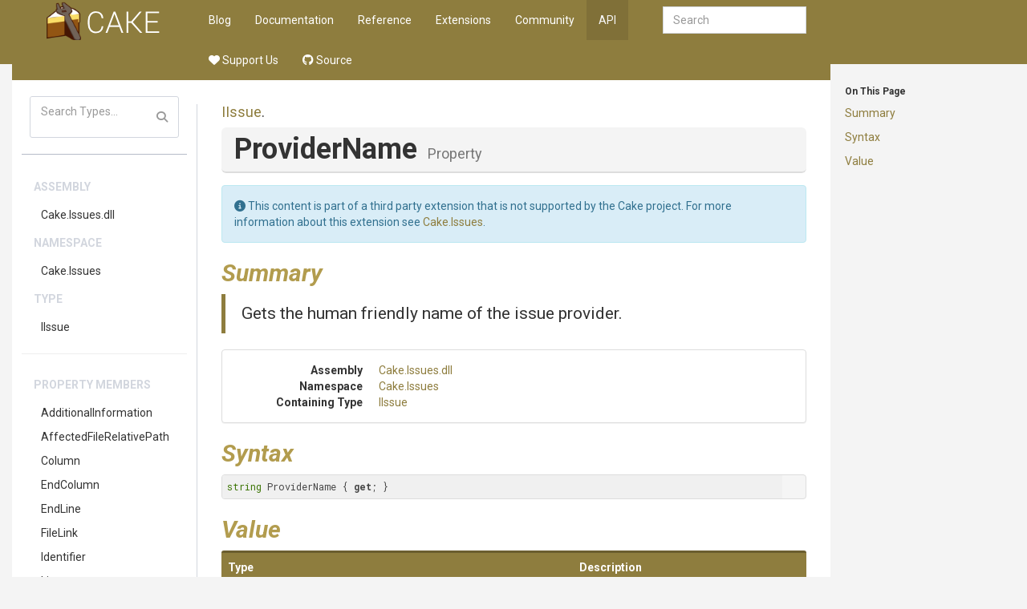

--- FILE ---
content_type: application/x-javascript
request_url: https://cakebuild.net/assets/js/svg-pan-zoom.min.js
body_size: 9970
content:
// svg-pan-zoom v3.6.0
// https://github.com/ariutta/svg-pan-zoom
!function t(e,o,n){function i(r,a){if(!o[r]){if(!e[r]){var l="function"==typeof require&&require;if(!a&&l)return l(r,!0);if(s)return s(r,!0);var u=new Error("Cannot find module '"+r+"'");throw u.code="MODULE_NOT_FOUND",u}var h=o[r]={exports:{}};e[r][0].call(h.exports,function(t){var o=e[r][1][t];return i(o?o:t)},h,h.exports,t,e,o,n)}return o[r].exports}for(var s="function"==typeof require&&require,r=0;r<n.length;r++)i(n[r]);return i}({1:[function(t,e,o){var n=t("./svg-pan-zoom.js");!function(t,o){"function"==typeof define&&define.amd?define("svg-pan-zoom",function(){return n}):"undefined"!=typeof e&&e.exports&&(e.exports=n,t.svgPanZoom=n)}(window,document)},{"./svg-pan-zoom.js":4}],2:[function(t,e,o){var n=t("./svg-utilities");e.exports={enable:function(t){var e=t.svg.querySelector("defs");e||(e=document.createElementNS(n.svgNS,"defs"),t.svg.appendChild(e));var o=e.querySelector("style#svg-pan-zoom-controls-styles");if(!o){var i=document.createElementNS(n.svgNS,"style");i.setAttribute("id","svg-pan-zoom-controls-styles"),i.setAttribute("type","text/css"),i.textContent=".svg-pan-zoom-control { cursor: pointer; fill: black; fill-opacity: 0.333; } .svg-pan-zoom-control:hover { fill-opacity: 0.8; } .svg-pan-zoom-control-background { fill: white; fill-opacity: 0.5; } .svg-pan-zoom-control-background { fill-opacity: 0.8; }",e.appendChild(i)}var s=document.createElementNS(n.svgNS,"g");s.setAttribute("id","svg-pan-zoom-controls"),s.setAttribute("transform","translate("+(t.width-70)+" "+(t.height-76)+") scale(0.75)"),s.setAttribute("class","svg-pan-zoom-control"),s.appendChild(this._createZoomIn(t)),s.appendChild(this._createZoomReset(t)),s.appendChild(this._createZoomOut(t)),t.svg.appendChild(s),t.controlIcons=s},_createZoomIn:function(t){var e=document.createElementNS(n.svgNS,"g");e.setAttribute("id","svg-pan-zoom-zoom-in"),e.setAttribute("transform","translate(30.5 5) scale(0.015)"),e.setAttribute("class","svg-pan-zoom-control"),e.addEventListener("click",function(){t.getPublicInstance().zoomIn()},!1),e.addEventListener("touchstart",function(){t.getPublicInstance().zoomIn()},!1);var o=document.createElementNS(n.svgNS,"rect");o.setAttribute("x","0"),o.setAttribute("y","0"),o.setAttribute("width","1500"),o.setAttribute("height","1400"),o.setAttribute("class","svg-pan-zoom-control-background"),e.appendChild(o);var i=document.createElementNS(n.svgNS,"path");return i.setAttribute("d","M1280 576v128q0 26 -19 45t-45 19h-320v320q0 26 -19 45t-45 19h-128q-26 0 -45 -19t-19 -45v-320h-320q-26 0 -45 -19t-19 -45v-128q0 -26 19 -45t45 -19h320v-320q0 -26 19 -45t45 -19h128q26 0 45 19t19 45v320h320q26 0 45 19t19 45zM1536 1120v-960 q0 -119 -84.5 -203.5t-203.5 -84.5h-960q-119 0 -203.5 84.5t-84.5 203.5v960q0 119 84.5 203.5t203.5 84.5h960q119 0 203.5 -84.5t84.5 -203.5z"),i.setAttribute("class","svg-pan-zoom-control-element"),e.appendChild(i),e},_createZoomReset:function(t){var e=document.createElementNS(n.svgNS,"g");e.setAttribute("id","svg-pan-zoom-reset-pan-zoom"),e.setAttribute("transform","translate(5 35) scale(0.4)"),e.setAttribute("class","svg-pan-zoom-control"),e.addEventListener("click",function(){t.getPublicInstance().reset()},!1),e.addEventListener("touchstart",function(){t.getPublicInstance().reset()},!1);var o=document.createElementNS(n.svgNS,"rect");o.setAttribute("x","2"),o.setAttribute("y","2"),o.setAttribute("width","182"),o.setAttribute("height","58"),o.setAttribute("class","svg-pan-zoom-control-background"),e.appendChild(o);var i=document.createElementNS(n.svgNS,"path");i.setAttribute("d","M33.051,20.632c-0.742-0.406-1.854-0.609-3.338-0.609h-7.969v9.281h7.769c1.543,0,2.701-0.188,3.473-0.562c1.365-0.656,2.048-1.953,2.048-3.891C35.032,22.757,34.372,21.351,33.051,20.632z"),i.setAttribute("class","svg-pan-zoom-control-element"),e.appendChild(i);var s=document.createElementNS(n.svgNS,"path");return s.setAttribute("d","M170.231,0.5H15.847C7.102,0.5,0.5,5.708,0.5,11.84v38.861C0.5,56.833,7.102,61.5,15.847,61.5h154.384c8.745,0,15.269-4.667,15.269-10.798V11.84C185.5,5.708,178.976,0.5,170.231,0.5z M42.837,48.569h-7.969c-0.219-0.766-0.375-1.383-0.469-1.852c-0.188-0.969-0.289-1.961-0.305-2.977l-0.047-3.211c-0.03-2.203-0.41-3.672-1.142-4.406c-0.732-0.734-2.103-1.102-4.113-1.102h-7.05v13.547h-7.055V14.022h16.524c2.361,0.047,4.178,0.344,5.45,0.891c1.272,0.547,2.351,1.352,3.234,2.414c0.731,0.875,1.31,1.844,1.737,2.906s0.64,2.273,0.64,3.633c0,1.641-0.414,3.254-1.242,4.84s-2.195,2.707-4.102,3.363c1.594,0.641,2.723,1.551,3.387,2.73s0.996,2.98,0.996,5.402v2.32c0,1.578,0.063,2.648,0.19,3.211c0.19,0.891,0.635,1.547,1.333,1.969V48.569z M75.579,48.569h-26.18V14.022h25.336v6.117H56.454v7.336h16.781v6H56.454v8.883h19.125V48.569z M104.497,46.331c-2.44,2.086-5.887,3.129-10.34,3.129c-4.548,0-8.125-1.027-10.731-3.082s-3.909-4.879-3.909-8.473h6.891c0.224,1.578,0.662,2.758,1.316,3.539c1.196,1.422,3.246,2.133,6.15,2.133c1.739,0,3.151-0.188,4.236-0.562c2.058-0.719,3.087-2.055,3.087-4.008c0-1.141-0.504-2.023-1.512-2.648c-1.008-0.609-2.607-1.148-4.796-1.617l-3.74-0.82c-3.676-0.812-6.201-1.695-7.576-2.648c-2.328-1.594-3.492-4.086-3.492-7.477c0-3.094,1.139-5.664,3.417-7.711s5.623-3.07,10.036-3.07c3.685,0,6.829,0.965,9.431,2.895c2.602,1.93,3.966,4.73,4.093,8.402h-6.938c-0.128-2.078-1.057-3.555-2.787-4.43c-1.154-0.578-2.587-0.867-4.301-0.867c-1.907,0-3.428,0.375-4.565,1.125c-1.138,0.75-1.706,1.797-1.706,3.141c0,1.234,0.561,2.156,1.682,2.766c0.721,0.406,2.25,0.883,4.589,1.43l6.063,1.43c2.657,0.625,4.648,1.461,5.975,2.508c2.059,1.625,3.089,3.977,3.089,7.055C108.157,41.624,106.937,44.245,104.497,46.331z M139.61,48.569h-26.18V14.022h25.336v6.117h-18.281v7.336h16.781v6h-16.781v8.883h19.125V48.569z M170.337,20.14h-10.336v28.43h-7.266V20.14h-10.383v-6.117h27.984V20.14z"),s.setAttribute("class","svg-pan-zoom-control-element"),e.appendChild(s),e},_createZoomOut:function(t){var e=document.createElementNS(n.svgNS,"g");e.setAttribute("id","svg-pan-zoom-zoom-out"),e.setAttribute("transform","translate(30.5 70) scale(0.015)"),e.setAttribute("class","svg-pan-zoom-control"),e.addEventListener("click",function(){t.getPublicInstance().zoomOut()},!1),e.addEventListener("touchstart",function(){t.getPublicInstance().zoomOut()},!1);var o=document.createElementNS(n.svgNS,"rect");o.setAttribute("x","0"),o.setAttribute("y","0"),o.setAttribute("width","1500"),o.setAttribute("height","1400"),o.setAttribute("class","svg-pan-zoom-control-background"),e.appendChild(o);var i=document.createElementNS(n.svgNS,"path");return i.setAttribute("d","M1280 576v128q0 26 -19 45t-45 19h-896q-26 0 -45 -19t-19 -45v-128q0 -26 19 -45t45 -19h896q26 0 45 19t19 45zM1536 1120v-960q0 -119 -84.5 -203.5t-203.5 -84.5h-960q-119 0 -203.5 84.5t-84.5 203.5v960q0 119 84.5 203.5t203.5 84.5h960q119 0 203.5 -84.5 t84.5 -203.5z"),i.setAttribute("class","svg-pan-zoom-control-element"),e.appendChild(i),e},disable:function(t){t.controlIcons&&(t.controlIcons.parentNode.removeChild(t.controlIcons),t.controlIcons=null)}}},{"./svg-utilities":5}],3:[function(t,e,o){var n=t("./svg-utilities"),i=t("./utilities"),s=function(t,e){this.init(t,e)};s.prototype.init=function(t,e){this.viewport=t,this.options=e,this.originalState={zoom:1,x:0,y:0},this.activeState={zoom:1,x:0,y:0},this.updateCTMCached=i.proxy(this.updateCTM,this),this.requestAnimationFrame=i.createRequestAnimationFrame(this.options.refreshRate),this.viewBox={x:0,y:0,width:0,height:0},this.cacheViewBox();var o=this.processCTM();this.setCTM(o),this.updateCTM()},s.prototype.cacheViewBox=function(){var t=this.options.svg.getAttribute("viewBox");if(t){var e=t.split(/[\s\,]/).filter(function(t){return t}).map(parseFloat);this.viewBox.x=e[0],this.viewBox.y=e[1],this.viewBox.width=e[2],this.viewBox.height=e[3];var o=Math.min(this.options.width/this.viewBox.width,this.options.height/this.viewBox.height);this.activeState.zoom=o,this.activeState.x=(this.options.width-this.viewBox.width*o)/2,this.activeState.y=(this.options.height-this.viewBox.height*o)/2,this.updateCTMOnNextFrame(),this.options.svg.removeAttribute("viewBox")}else this.simpleViewBoxCache()},s.prototype.simpleViewBoxCache=function(){var t=this.viewport.getBBox();this.viewBox.x=t.x,this.viewBox.y=t.y,this.viewBox.width=t.width,this.viewBox.height=t.height},s.prototype.getViewBox=function(){return i.extend({},this.viewBox)},s.prototype.processCTM=function(){var t=this.getCTM();if(this.options.fit||this.options.contain){var e;e=this.options.fit?Math.min(this.options.width/this.viewBox.width,this.options.height/this.viewBox.height):Math.max(this.options.width/this.viewBox.width,this.options.height/this.viewBox.height),t.a=e,t.d=e,t.e=-this.viewBox.x*e,t.f=-this.viewBox.y*e}if(this.options.center){var o=.5*(this.options.width-(this.viewBox.width+2*this.viewBox.x)*t.a),n=.5*(this.options.height-(this.viewBox.height+2*this.viewBox.y)*t.a);t.e=o,t.f=n}return this.originalState.zoom=t.a,this.originalState.x=t.e,this.originalState.y=t.f,t},s.prototype.getOriginalState=function(){return i.extend({},this.originalState)},s.prototype.getState=function(){return i.extend({},this.activeState)},s.prototype.getZoom=function(){return this.activeState.zoom},s.prototype.getRelativeZoom=function(){return this.activeState.zoom/this.originalState.zoom},s.prototype.computeRelativeZoom=function(t){return t/this.originalState.zoom},s.prototype.getPan=function(){return{x:this.activeState.x,y:this.activeState.y}},s.prototype.getCTM=function(){var t=this.options.svg.createSVGMatrix();return t.a=this.activeState.zoom,t.b=0,t.c=0,t.d=this.activeState.zoom,t.e=this.activeState.x,t.f=this.activeState.y,t},s.prototype.setCTM=function(t){var e=this.isZoomDifferent(t),o=this.isPanDifferent(t);if(e||o){if(e&&(this.options.beforeZoom(this.getRelativeZoom(),this.computeRelativeZoom(t.a))===!1?(t.a=t.d=this.activeState.zoom,e=!1):(this.updateCache(t),this.options.onZoom(this.getRelativeZoom()))),o){var n=this.options.beforePan(this.getPan(),{x:t.e,y:t.f}),s=!1,r=!1;n===!1?(t.e=this.getPan().x,t.f=this.getPan().y,s=r=!0):i.isObject(n)&&(n.x===!1?(t.e=this.getPan().x,s=!0):i.isNumber(n.x)&&(t.e=n.x),n.y===!1?(t.f=this.getPan().y,r=!0):i.isNumber(n.y)&&(t.f=n.y)),s&&r||!this.isPanDifferent(t)?o=!1:(this.updateCache(t),this.options.onPan(this.getPan()))}(e||o)&&this.updateCTMOnNextFrame()}},s.prototype.isZoomDifferent=function(t){return this.activeState.zoom!==t.a},s.prototype.isPanDifferent=function(t){return this.activeState.x!==t.e||this.activeState.y!==t.f},s.prototype.updateCache=function(t){this.activeState.zoom=t.a,this.activeState.x=t.e,this.activeState.y=t.f},s.prototype.pendingUpdate=!1,s.prototype.updateCTMOnNextFrame=function(){this.pendingUpdate||(this.pendingUpdate=!0,this.requestAnimationFrame.call(window,this.updateCTMCached))},s.prototype.updateCTM=function(){var t=this.getCTM();n.setCTM(this.viewport,t,this.defs),this.pendingUpdate=!1,this.options.onUpdatedCTM&&this.options.onUpdatedCTM(t)},e.exports=function(t,e){return new s(t,e)}},{"./svg-utilities":5,"./utilities":7}],4:[function(t,e,o){var n=t("./uniwheel"),i=t("./control-icons"),s=t("./utilities"),r=t("./svg-utilities"),a=t("./shadow-viewport"),l=function(t,e){this.init(t,e)},u={viewportSelector:".svg-pan-zoom_viewport",panEnabled:!0,controlIconsEnabled:!1,zoomEnabled:!0,dblClickZoomEnabled:!0,mouseWheelZoomEnabled:!0,preventMouseEventsDefault:!0,zoomScaleSensitivity:.1,minZoom:.5,maxZoom:10,fit:!0,contain:!1,center:!0,refreshRate:"auto",beforeZoom:null,onZoom:null,beforePan:null,onPan:null,customEventsHandler:null,eventsListenerElement:null,onUpdatedCTM:null},h={passive:!0};l.prototype.init=function(t,e){var o=this;this.svg=t,this.defs=t.querySelector("defs"),r.setupSvgAttributes(this.svg),this.options=s.extend(s.extend({},u),e),this.state="none";var n=r.getBoundingClientRectNormalized(t);this.width=n.width,this.height=n.height,this.viewport=a(r.getOrCreateViewport(this.svg,this.options.viewportSelector),{svg:this.svg,width:this.width,height:this.height,fit:this.options.fit,contain:this.options.contain,center:this.options.center,refreshRate:this.options.refreshRate,beforeZoom:function(t,e){if(o.viewport&&o.options.beforeZoom)return o.options.beforeZoom(t,e)},onZoom:function(t){if(o.viewport&&o.options.onZoom)return o.options.onZoom(t)},beforePan:function(t,e){if(o.viewport&&o.options.beforePan)return o.options.beforePan(t,e)},onPan:function(t){if(o.viewport&&o.options.onPan)return o.options.onPan(t)},onUpdatedCTM:function(t){if(o.viewport&&o.options.onUpdatedCTM)return o.options.onUpdatedCTM(t)}});var l=this.getPublicInstance();l.setBeforeZoom(this.options.beforeZoom),l.setOnZoom(this.options.onZoom),l.setBeforePan(this.options.beforePan),l.setOnPan(this.options.onPan),l.setOnUpdatedCTM(this.options.onUpdatedCTM),this.options.controlIconsEnabled&&i.enable(this),this.lastMouseWheelEventTime=Date.now(),this.setupHandlers()},l.prototype.setupHandlers=function(){var t=this,e=null;if(this.eventListeners={mousedown:function(o){var n=t.handleMouseDown(o,e);return e=o,n},touchstart:function(o){var n=t.handleMouseDown(o,e);return e=o,n},mouseup:function(e){return t.handleMouseUp(e)},touchend:function(e){return t.handleMouseUp(e)},mousemove:function(e){return t.handleMouseMove(e)},touchmove:function(e){return t.handleMouseMove(e)},mouseleave:function(e){return t.handleMouseUp(e)},touchleave:function(e){return t.handleMouseUp(e)},touchcancel:function(e){return t.handleMouseUp(e)}},null!=this.options.customEventsHandler){this.options.customEventsHandler.init({svgElement:this.svg,eventsListenerElement:this.options.eventsListenerElement,instance:this.getPublicInstance()});var o=this.options.customEventsHandler.haltEventListeners;if(o&&o.length)for(var n=o.length-1;n>=0;n--)this.eventListeners.hasOwnProperty(o[n])&&delete this.eventListeners[o[n]]}for(var i in this.eventListeners)(this.options.eventsListenerElement||this.svg).addEventListener(i,this.eventListeners[i],!this.options.preventMouseEventsDefault&&h);this.options.mouseWheelZoomEnabled&&(this.options.mouseWheelZoomEnabled=!1,this.enableMouseWheelZoom())},l.prototype.enableMouseWheelZoom=function(){if(!this.options.mouseWheelZoomEnabled){var t=this;this.wheelListener=function(e){return t.handleMouseWheel(e)};var e=!this.options.preventMouseEventsDefault;n.on(this.options.eventsListenerElement||this.svg,this.wheelListener,e),this.options.mouseWheelZoomEnabled=!0}},l.prototype.disableMouseWheelZoom=function(){if(this.options.mouseWheelZoomEnabled){var t=!this.options.preventMouseEventsDefault;n.off(this.options.eventsListenerElement||this.svg,this.wheelListener,t),this.options.mouseWheelZoomEnabled=!1}},l.prototype.handleMouseWheel=function(t){if(this.options.zoomEnabled&&"none"===this.state){this.options.preventMouseEventsDefault&&(t.preventDefault?t.preventDefault():t.returnValue=!1);var e=t.deltaY||1,o=Date.now()-this.lastMouseWheelEventTime,n=3+Math.max(0,30-o);this.lastMouseWheelEventTime=Date.now(),"deltaMode"in t&&0===t.deltaMode&&t.wheelDelta&&(e=0===t.deltaY?0:Math.abs(t.wheelDelta)/t.deltaY),e=-.3<e&&e<.3?e:(e>0?1:-1)*Math.log(Math.abs(e)+10)/n;var i=this.svg.getScreenCTM().inverse(),s=r.getEventPoint(t,this.svg).matrixTransform(i),a=Math.pow(1+this.options.zoomScaleSensitivity,-1*e);this.zoomAtPoint(a,s)}},l.prototype.zoomAtPoint=function(t,e,o){var n=this.viewport.getOriginalState();o?(t=Math.max(this.options.minZoom*n.zoom,Math.min(this.options.maxZoom*n.zoom,t)),t/=this.getZoom()):this.getZoom()*t<this.options.minZoom*n.zoom?t=this.options.minZoom*n.zoom/this.getZoom():this.getZoom()*t>this.options.maxZoom*n.zoom&&(t=this.options.maxZoom*n.zoom/this.getZoom());var i=this.viewport.getCTM(),s=e.matrixTransform(i.inverse()),r=this.svg.createSVGMatrix().translate(s.x,s.y).scale(t).translate(-s.x,-s.y),a=i.multiply(r);a.a!==i.a&&this.viewport.setCTM(a)},l.prototype.zoom=function(t,e){this.zoomAtPoint(t,r.getSvgCenterPoint(this.svg,this.width,this.height),e)},l.prototype.publicZoom=function(t,e){e&&(t=this.computeFromRelativeZoom(t)),this.zoom(t,e)},l.prototype.publicZoomAtPoint=function(t,e,o){if(o&&(t=this.computeFromRelativeZoom(t)),"SVGPoint"!==s.getType(e)){if(!("x"in e&&"y"in e))throw new Error("Given point is invalid");e=r.createSVGPoint(this.svg,e.x,e.y)}this.zoomAtPoint(t,e,o)},l.prototype.getZoom=function(){return this.viewport.getZoom()},l.prototype.getRelativeZoom=function(){return this.viewport.getRelativeZoom()},l.prototype.computeFromRelativeZoom=function(t){return t*this.viewport.getOriginalState().zoom},l.prototype.resetZoom=function(){var t=this.viewport.getOriginalState();this.zoom(t.zoom,!0)},l.prototype.resetPan=function(){this.pan(this.viewport.getOriginalState())},l.prototype.reset=function(){this.resetZoom(),this.resetPan()},l.prototype.handleDblClick=function(t){if(this.options.preventMouseEventsDefault&&(t.preventDefault?t.preventDefault():t.returnValue=!1),this.options.controlIconsEnabled){var e=t.target.getAttribute("class")||"";if(e.indexOf("svg-pan-zoom-control")>-1)return!1}var o;o=t.shiftKey?1/(2*(1+this.options.zoomScaleSensitivity)):2*(1+this.options.zoomScaleSensitivity);var n=r.getEventPoint(t,this.svg).matrixTransform(this.svg.getScreenCTM().inverse());this.zoomAtPoint(o,n)},l.prototype.handleMouseDown=function(t,e){this.options.preventMouseEventsDefault&&(t.preventDefault?t.preventDefault():t.returnValue=!1),s.mouseAndTouchNormalize(t,this.svg),this.options.dblClickZoomEnabled&&s.isDblClick(t,e)?this.handleDblClick(t):(this.state="pan",this.firstEventCTM=this.viewport.getCTM(),this.stateOrigin=r.getEventPoint(t,this.svg).matrixTransform(this.firstEventCTM.inverse()))},l.prototype.handleMouseMove=function(t){if(this.options.preventMouseEventsDefault&&(t.preventDefault?t.preventDefault():t.returnValue=!1),"pan"===this.state&&this.options.panEnabled){var e=r.getEventPoint(t,this.svg).matrixTransform(this.firstEventCTM.inverse()),o=this.firstEventCTM.translate(e.x-this.stateOrigin.x,e.y-this.stateOrigin.y);this.viewport.setCTM(o)}},l.prototype.handleMouseUp=function(t){this.options.preventMouseEventsDefault&&(t.preventDefault?t.preventDefault():t.returnValue=!1),"pan"===this.state&&(this.state="none")},l.prototype.fit=function(){var t=this.viewport.getViewBox(),e=Math.min(this.width/t.width,this.height/t.height);this.zoom(e,!0)},l.prototype.contain=function(){var t=this.viewport.getViewBox(),e=Math.max(this.width/t.width,this.height/t.height);this.zoom(e,!0)},l.prototype.center=function(){var t=this.viewport.getViewBox(),e=.5*(this.width-(t.width+2*t.x)*this.getZoom()),o=.5*(this.height-(t.height+2*t.y)*this.getZoom());this.getPublicInstance().pan({x:e,y:o})},l.prototype.updateBBox=function(){this.viewport.simpleViewBoxCache()},l.prototype.pan=function(t){var e=this.viewport.getCTM();e.e=t.x,e.f=t.y,this.viewport.setCTM(e)},l.prototype.panBy=function(t){var e=this.viewport.getCTM();e.e+=t.x,e.f+=t.y,this.viewport.setCTM(e)},l.prototype.getPan=function(){var t=this.viewport.getState();return{x:t.x,y:t.y}},l.prototype.resize=function(){var t=r.getBoundingClientRectNormalized(this.svg);this.width=t.width,this.height=t.height;var e=this.viewport;e.options.width=this.width,e.options.height=this.height,e.processCTM(),this.options.controlIconsEnabled&&(this.getPublicInstance().disableControlIcons(),this.getPublicInstance().enableControlIcons())},l.prototype.destroy=function(){var t=this;this.beforeZoom=null,this.onZoom=null,this.beforePan=null,this.onPan=null,this.onUpdatedCTM=null,null!=this.options.customEventsHandler&&this.options.customEventsHandler.destroy({svgElement:this.svg,eventsListenerElement:this.options.eventsListenerElement,instance:this.getPublicInstance()});for(var e in this.eventListeners)(this.options.eventsListenerElement||this.svg).removeEventListener(e,this.eventListeners[e],!this.options.preventMouseEventsDefault&&h);this.disableMouseWheelZoom(),this.getPublicInstance().disableControlIcons(),this.reset(),c=c.filter(function(e){return e.svg!==t.svg}),delete this.options,delete this.viewport,delete this.publicInstance,delete this.pi,this.getPublicInstance=function(){return null}},l.prototype.getPublicInstance=function(){var t=this;return this.publicInstance||(this.publicInstance=this.pi={enablePan:function(){return t.options.panEnabled=!0,t.pi},disablePan:function(){return t.options.panEnabled=!1,t.pi},isPanEnabled:function(){return!!t.options.panEnabled},pan:function(e){return t.pan(e),t.pi},panBy:function(e){return t.panBy(e),t.pi},getPan:function(){return t.getPan()},setBeforePan:function(e){return t.options.beforePan=null===e?null:s.proxy(e,t.publicInstance),t.pi},setOnPan:function(e){return t.options.onPan=null===e?null:s.proxy(e,t.publicInstance),t.pi},enableZoom:function(){return t.options.zoomEnabled=!0,t.pi},disableZoom:function(){return t.options.zoomEnabled=!1,t.pi},isZoomEnabled:function(){return!!t.options.zoomEnabled},enableControlIcons:function(){return t.options.controlIconsEnabled||(t.options.controlIconsEnabled=!0,i.enable(t)),t.pi},disableControlIcons:function(){return t.options.controlIconsEnabled&&(t.options.controlIconsEnabled=!1,i.disable(t)),t.pi},isControlIconsEnabled:function(){return!!t.options.controlIconsEnabled},enableDblClickZoom:function(){return t.options.dblClickZoomEnabled=!0,t.pi},disableDblClickZoom:function(){return t.options.dblClickZoomEnabled=!1,t.pi},isDblClickZoomEnabled:function(){return!!t.options.dblClickZoomEnabled},enableMouseWheelZoom:function(){return t.enableMouseWheelZoom(),t.pi},disableMouseWheelZoom:function(){return t.disableMouseWheelZoom(),t.pi},isMouseWheelZoomEnabled:function(){return!!t.options.mouseWheelZoomEnabled},setZoomScaleSensitivity:function(e){return t.options.zoomScaleSensitivity=e,t.pi},setMinZoom:function(e){return t.options.minZoom=e,t.pi},setMaxZoom:function(e){return t.options.maxZoom=e,t.pi},setBeforeZoom:function(e){return t.options.beforeZoom=null===e?null:s.proxy(e,t.publicInstance),t.pi},setOnZoom:function(e){return t.options.onZoom=null===e?null:s.proxy(e,t.publicInstance),t.pi},zoom:function(e){return t.publicZoom(e,!0),t.pi},zoomBy:function(e){return t.publicZoom(e,!1),t.pi},zoomAtPoint:function(e,o){return t.publicZoomAtPoint(e,o,!0),t.pi},zoomAtPointBy:function(e,o){return t.publicZoomAtPoint(e,o,!1),t.pi},zoomIn:function(){return this.zoomBy(1+t.options.zoomScaleSensitivity),t.pi},zoomOut:function(){return this.zoomBy(1/(1+t.options.zoomScaleSensitivity)),t.pi},getZoom:function(){return t.getRelativeZoom()},setOnUpdatedCTM:function(e){return t.options.onUpdatedCTM=null===e?null:s.proxy(e,t.publicInstance),t.pi},resetZoom:function(){return t.resetZoom(),t.pi},resetPan:function(){return t.resetPan(),t.pi},reset:function(){return t.reset(),t.pi},fit:function(){return t.fit(),t.pi},contain:function(){return t.contain(),t.pi},center:function(){return t.center(),t.pi},updateBBox:function(){return t.updateBBox(),t.pi},resize:function(){return t.resize(),t.pi},getSizes:function(){return{width:t.width,height:t.height,realZoom:t.getZoom(),viewBox:t.viewport.getViewBox()}},destroy:function(){return t.destroy(),t.pi}}),this.publicInstance};var c=[],p=function(t,e){var o=s.getSvg(t);if(null===o)return null;for(var n=c.length-1;n>=0;n--)if(c[n].svg===o)return c[n].instance.getPublicInstance();return c.push({svg:o,instance:new l(o,e)}),c[c.length-1].instance.getPublicInstance()};e.exports=p},{"./control-icons":2,"./shadow-viewport":3,"./svg-utilities":5,"./uniwheel":6,"./utilities":7}],5:[function(t,e,o){var n=t("./utilities"),i="unknown";document.documentMode&&(i="ie"),e.exports={svgNS:"http://www.w3.org/2000/svg",xmlNS:"http://www.w3.org/XML/1998/namespace",xmlnsNS:"http://www.w3.org/2000/xmlns/",xlinkNS:"http://www.w3.org/1999/xlink",evNS:"http://www.w3.org/2001/xml-events",getBoundingClientRectNormalized:function(t){if(t.clientWidth&&t.clientHeight)return{width:t.clientWidth,height:t.clientHeight};if(t.getBoundingClientRect())return t.getBoundingClientRect();throw new Error("Cannot get BoundingClientRect for SVG.")},getOrCreateViewport:function(t,e){var o=null;if(o=n.isElement(e)?e:t.querySelector(e),!o){var i=Array.prototype.slice.call(t.childNodes||t.children).filter(function(t){return"defs"!==t.nodeName&&"#text"!==t.nodeName});1===i.length&&"g"===i[0].nodeName&&null===i[0].getAttribute("transform")&&(o=i[0])}if(!o){var s="viewport-"+(new Date).toISOString().replace(/\D/g,"");o=document.createElementNS(this.svgNS,"g"),o.setAttribute("id",s);var r=t.childNodes||t.children;if(r&&r.length>0)for(var a=r.length;a>0;a--)"defs"!==r[r.length-a].nodeName&&o.appendChild(r[r.length-a]);t.appendChild(o)}var l=[];return o.getAttribute("class")&&(l=o.getAttribute("class").split(" ")),~l.indexOf("svg-pan-zoom_viewport")||(l.push("svg-pan-zoom_viewport"),o.setAttribute("class",l.join(" "))),o},setupSvgAttributes:function(t){if(t.setAttribute("xmlns",this.svgNS),t.setAttributeNS(this.xmlnsNS,"xmlns:xlink",this.xlinkNS),t.setAttributeNS(this.xmlnsNS,"xmlns:ev",this.evNS),null!==t.parentNode){var e=t.getAttribute("style")||"";e.toLowerCase().indexOf("overflow")===-1&&t.setAttribute("style","overflow: hidden; "+e)}},internetExplorerRedisplayInterval:300,refreshDefsGlobal:n.throttle(function(){for(var t=document.querySelectorAll("defs"),e=t.length,o=0;o<e;o++){var n=t[o];n.parentNode.insertBefore(n,n)}},this?this.internetExplorerRedisplayInterval:null),setCTM:function(t,e,o){var n=this,s="matrix("+e.a+","+e.b+","+e.c+","+e.d+","+e.e+","+e.f+")";t.setAttributeNS(null,"transform",s),"transform"in t.style?t.style.transform=s:"-ms-transform"in t.style?t.style["-ms-transform"]=s:"-webkit-transform"in t.style&&(t.style["-webkit-transform"]=s),"ie"===i&&o&&(o.parentNode.insertBefore(o,o),window.setTimeout(function(){n.refreshDefsGlobal()},n.internetExplorerRedisplayInterval))},getEventPoint:function(t,e){var o=e.createSVGPoint();return n.mouseAndTouchNormalize(t,e),o.x=t.clientX,o.y=t.clientY,o},getSvgCenterPoint:function(t,e,o){return this.createSVGPoint(t,e/2,o/2)},createSVGPoint:function(t,e,o){var n=t.createSVGPoint();return n.x=e,n.y=o,n}}},{"./utilities":7}],6:[function(t,e,o){e.exports=function(){function t(t,e){var o=function(t){!t&&(t=window.event);var o={originalEvent:t,target:t.target||t.srcElement,type:"wheel",deltaMode:"MozMousePixelScroll"==t.type?0:1,deltaX:0,delatZ:0,preventDefault:function(){t.preventDefault?t.preventDefault():t.returnValue=!1}};return"mousewheel"==u?(o.deltaY=-.025*t.wheelDelta,t.wheelDeltaX&&(o.deltaX=-.025*t.wheelDeltaX)):o.deltaY=t.detail,e(o)};return c.push({element:t,fn:o}),o}function e(t){for(var e=0;e<c.length;e++)if(c[e].element===t)return c[e].fn;return function(){}}function o(t){for(var e=0;e<c.length;e++)if(c[e].element===t)return c.splice(e,1)}function n(e,o,n,i){var s;s="wheel"===u?n:t(e,n),e[a](h+o,s,!!i&&p)}function i(t,n,i,s){var r;r="wheel"===u?i:e(t),t[l](h+n,r,!!s&&p),o(t)}function s(t,e,o){n(t,u,e,o),"DOMMouseScroll"==u&&n(t,"MozMousePixelScroll",e,o)}function r(t,e,o){i(t,u,e,o),"DOMMouseScroll"==u&&i(t,"MozMousePixelScroll",e,o)}var a,l,u,h="",c=[],p={passive:!0};return window.addEventListener?(a="addEventListener",l="removeEventListener"):(a="attachEvent",l="detachEvent",h="on"),u="onwheel"in document.createElement("div")?"wheel":void 0!==document.onmousewheel?"mousewheel":"DOMMouseScroll",{on:s,off:r}}()},{}],7:[function(t,e,o){function n(t){return function(e){window.setTimeout(e,t)}}e.exports={extend:function(t,e){t=t||{};for(var o in e)this.isObject(e[o])?t[o]=this.extend(t[o],e[o]):t[o]=e[o];return t},isElement:function(t){return t instanceof HTMLElement||t instanceof SVGElement||t instanceof SVGSVGElement||t&&"object"==typeof t&&null!==t&&1===t.nodeType&&"string"==typeof t.nodeName},isObject:function(t){return"[object Object]"===Object.prototype.toString.call(t)},isNumber:function(t){return!isNaN(parseFloat(t))&&isFinite(t)},getSvg:function(t){var e,o;if(this.isElement(t))e=t;else{if(!("string"==typeof t||t instanceof String))throw new Error("Provided selector is not an HTML object nor String");if(e=document.querySelector(t),!e)throw new Error("Provided selector did not find any elements. Selector: "+t)}if("svg"===e.tagName.toLowerCase())o=e;else if("object"===e.tagName.toLowerCase())o=e.contentDocument.documentElement;else{if("embed"!==e.tagName.toLowerCase())throw"img"===e.tagName.toLowerCase()?new Error('Cannot script an SVG in an "img" element. Please use an "object" element or an in-line SVG.'):new Error("Cannot get SVG.");o=e.getSVGDocument().documentElement}return o},proxy:function(t,e){return function(){return t.apply(e,arguments)}},getType:function(t){return Object.prototype.toString.apply(t).replace(/^\[object\s/,"").replace(/\]$/,"")},mouseAndTouchNormalize:function(t,e){if(void 0===t.clientX||null===t.clientX)if(t.clientX=0,t.clientY=0,void 0!==t.touches&&t.touches.length){if(void 0!==t.touches[0].clientX)t.clientX=t.touches[0].clientX,t.clientY=t.touches[0].clientY;else if(void 0!==t.touches[0].pageX){var o=e.getBoundingClientRect();t.clientX=t.touches[0].pageX-o.left,t.clientY=t.touches[0].pageY-o.top}}else void 0!==t.originalEvent&&void 0!==t.originalEvent.clientX&&(t.clientX=t.originalEvent.clientX,t.clientY=t.originalEvent.clientY)},isDblClick:function(t,e){if(2===t.detail)return!0;if(void 0!==e&&null!==e){var o=t.timeStamp-e.timeStamp,n=Math.sqrt(Math.pow(t.clientX-e.clientX,2)+Math.pow(t.clientY-e.clientY,2));return o<250&&n<10}return!1},now:Date.now||function(){return(new Date).getTime()},throttle:function(t,e,o){var n,i,s,r=this,a=null,l=0;o||(o={});var u=function(){l=o.leading===!1?0:r.now(),a=null,s=t.apply(n,i),a||(n=i=null)};return function(){var h=r.now();l||o.leading!==!1||(l=h);var c=e-(h-l);return n=this,i=arguments,c<=0||c>e?(clearTimeout(a),a=null,l=h,s=t.apply(n,i),a||(n=i=null)):a||o.trailing===!1||(a=setTimeout(u,c)),s}},createRequestAnimationFrame:function(t){var e=null;return"auto"!==t&&t<60&&t>1&&(e=Math.floor(1e3/t)),null===e?window.requestAnimationFrame||n(33):n(e)}}},{}]},{},[1]);